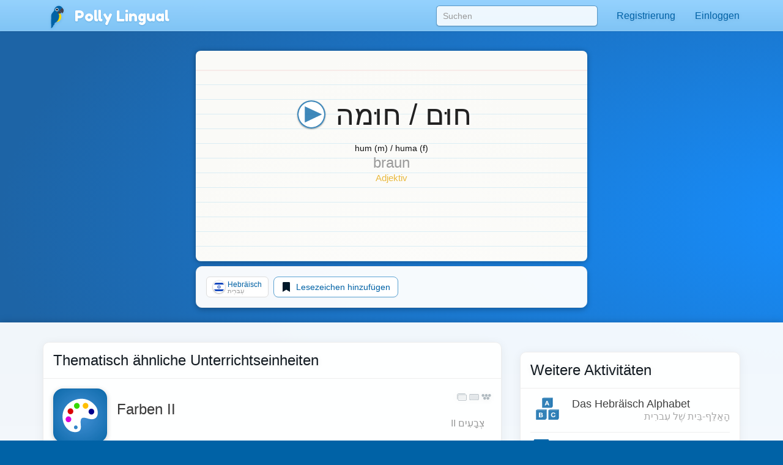

--- FILE ---
content_type: text/html;charset=UTF-8
request_url: https://pollylingu.al/api/he/de/subject_pronouns/
body_size: 50
content:
[{"id":24804,"string":"\u05d4\u05d5\u05bc\u05d0","transliteration":"hu","audio":"386_h.mp3","language_id":7,"status":"active","type_id":3,"gender_id":1,"number_id":1,"case_id":12,"category_id":3,"verbform_id":null,"person_id":3,"context_id":null,"condition_id":null,"form_id":null,"region_id":null,"deixis_id":null,"notes":null,"position":999},{"id":23625,"string":"\u05d0\u05b7\u05ea\u05b8\u05bc\u05d4","transliteration":"ata","audio":"384_h.mp3","language_id":7,"status":"active","type_id":3,"gender_id":1,"number_id":1,"case_id":12,"category_id":3,"verbform_id":null,"person_id":2,"context_id":null,"condition_id":null,"form_id":null,"region_id":null,"deixis_id":null,"notes":null,"position":0},{"id":24219,"string":"\u05d0\u05b7\u05ea\u05b0\u05bc","transliteration":"at","audio":"385_h.mp3","language_id":7,"status":"active","type_id":3,"gender_id":2,"number_id":1,"case_id":12,"category_id":3,"verbform_id":null,"person_id":2,"context_id":null,"condition_id":null,"form_id":null,"region_id":null,"deixis_id":null,"notes":null,"position":0},{"id":14675,"string":"\u05d0\u05b2\u05e0\u05b4\u05d9","transliteration":"ani","audio":"383_h.mp3","language_id":7,"status":"active","type_id":3,"gender_id":null,"number_id":1,"case_id":12,"category_id":3,"verbform_id":null,"person_id":1,"context_id":null,"condition_id":null,"form_id":null,"region_id":null,"deixis_id":null,"notes":"","position":4},{"id":25952,"string":"\u05d6\u05b6\u05d4","transliteration":"ze","audio":"388_h.mp3","language_id":7,"status":"active","type_id":3,"gender_id":4,"number_id":1,"case_id":12,"category_id":3,"verbform_id":null,"person_id":3,"context_id":null,"condition_id":null,"form_id":null,"region_id":null,"deixis_id":null,"notes":"","position":8},{"id":27036,"string":"\u05d0\u05b2\u05e0\u05b7\u05d7\u05b0\u05e0\u05d5\u05bc","transliteration":"anahnu","audio":"390_h.mp3","language_id":7,"status":"active","type_id":3,"gender_id":null,"number_id":3,"case_id":12,"category_id":3,"verbform_id":null,"person_id":1,"context_id":null,"condition_id":null,"form_id":null,"region_id":null,"deixis_id":null,"notes":null,"position":999},{"id":25390,"string":"\u05d4\u05b4\u05d9\u05d0","transliteration":"hi","audio":"387_h.mp3","language_id":7,"status":"active","type_id":3,"gender_id":2,"number_id":1,"case_id":12,"category_id":3,"verbform_id":null,"person_id":3,"context_id":null,"condition_id":null,"form_id":null,"region_id":null,"deixis_id":null,"notes":null,"position":4},{"id":27496,"string":"\u05d0\u05b7\u05ea\u05b6\u05bc\u05dd","transliteration":"atem","audio":"391_h.mp3","language_id":7,"status":"active","type_id":3,"gender_id":1,"number_id":3,"case_id":12,"category_id":3,"verbform_id":null,"person_id":2,"context_id":null,"condition_id":null,"form_id":null,"region_id":null,"deixis_id":null,"notes":"","position":4},{"id":28506,"string":"\u05d4\u05b5\u05dd","transliteration":"hem","audio":"393_h.mp3","language_id":7,"status":"active","type_id":3,"gender_id":1,"number_id":3,"case_id":12,"category_id":3,"verbform_id":null,"person_id":3,"context_id":null,"condition_id":null,"form_id":null,"region_id":null,"deixis_id":null,"notes":"","position":4},{"id":28937,"string":"\u05d4\u05b5\u05df","transliteration":"hen","audio":"394_h.mp3","language_id":7,"status":"active","type_id":3,"gender_id":2,"number_id":3,"case_id":12,"category_id":3,"verbform_id":null,"person_id":3,"context_id":null,"condition_id":null,"form_id":null,"region_id":null,"deixis_id":null,"notes":"","position":4},{"id":28057,"string":"\u05d0\u05b7\u05ea\u05b6\u05bc\u05df","transliteration":"aten","audio":"392_h.mp3","language_id":7,"status":"active","type_id":3,"gender_id":2,"number_id":3,"case_id":12,"category_id":3,"verbform_id":null,"person_id":2,"context_id":null,"condition_id":null,"form_id":null,"region_id":null,"deixis_id":null,"notes":"","position":4}]